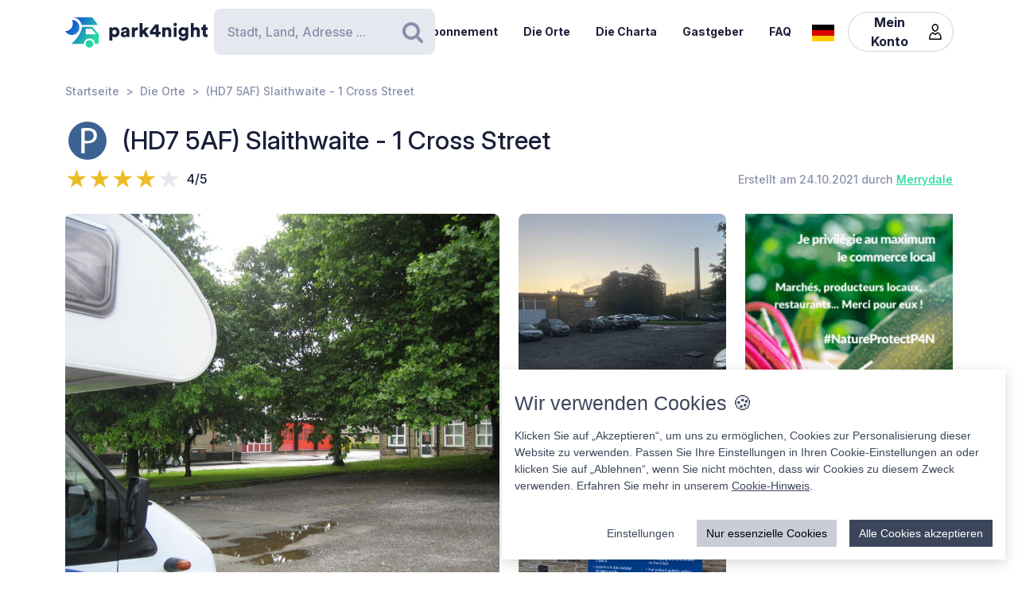

--- FILE ---
content_type: text/html; charset=UTF-8
request_url: https://park4night.com/de/place/299295
body_size: 12641
content:
<!DOCTYPE html><html lang="de"><head><meta charset="utf-8"/><meta name="version" content="c0ddcbd"/><meta name="viewport" content="width=device-width, initial-scale=1, shrink-to-fit=no, user-scalable=no, user-scalable=no"/><link rel="icon" type="image/x-icon" href="https://cdn1.park4night.com/images/favicon.ico"><title>park4night - (HD7 5AF) Slaithwaite - 1 Cross Street</title><meta name="description" content="                                                                                                        Großer flacher Innenstadtparkplatz ohne Einschränkungen. Neben Freizeitzentrum und anderen Annehmlichkeiten
                                                            "><meta name="keywords" content="Wohnmobil, Transporter, Campingplätze, Serviceplätze, Picknickplätze"><link rel="alternate" hreflang="fr" href="https://park4night.com/fr/place/299295" /><link rel="alternate" hreflang="en" href="https://park4night.com/en/place/299295" /><link rel="alternate" hreflang="de" href="https://park4night.com/de/place/299295" /><link rel="alternate" hreflang="es" href="https://park4night.com/es/place/299295" /><link rel="alternate" hreflang="it" href="https://park4night.com/it/place/299295" /><link rel="alternate" hreflang="nl" href="https://park4night.com/nl/place/299295" /><link rel="alternate" hreflang="x-default" href="https://park4night.com/en/place/299295" /><link rel="preconnect" href="https://fonts.googleapis.com"><link rel="preconnect" href="https://fonts.gstatic.com" crossorigin><link href="https://fonts.googleapis.com/css2?family=Inter:ital,opsz,wght@0,14..32,500;1,14..32,400&display=swap" rel="stylesheet"><link href="https://fonts.googleapis.com/css2?family=Inter:ital,opsz,wght@0,14..32,500;1,14..32,600&display=swap" rel="stylesheet"><link href="https://fonts.googleapis.com/css2?family=Inter:ital,opsz,wght@0,14..32,700;1,14..32,800&display=swap" rel="stylesheet"><script src="https://js.sentry-cdn.com/2b137752fa4d4e31828dcc42d547677d.min.js" crossorigin="anonymous"></script><link rel="stylesheet" href="https://cdn6.park4night.com/css/app.min.css?v=c0ddcbd" referrerpolicy="no-referrer"/><link rel="stylesheet" href="https://cdnjs.cloudflare.com/ajax/libs/animate.css/4.1.1/animate.min.css"/></head><body class="place" data-place-id="299295" data-is-pro="0" data-images-length="3" ><div class="site-wrapper"><header class="pageHeader"><div class="pageHeader-inner container"><div class="pageHeader-start"><a href="/de" class="pageHeader-logo"><figure class="pageHeader-logo-horizontal"><svg version="1.1" id="Calque_1" xmlns="http://www.w3.org/2000/svg" x="0" y="0" viewBox="0 0 720.3 160.6" style="enable-background:new 0 0 720.3 160.6" xml:space="preserve"><style>.st5 {
                                fill: #1a1f39
                            }</style><linearGradient id="SVGID_1_" gradientUnits="userSpaceOnUse" x1="33.567" y1="111.57" x2="126.157" y2="37.919" gradientTransform="matrix(1 0 0 -1 0 170)"><stop offset="0" style="stop-color:#165dd7"></stop><stop offset="1" style="stop-color:#27d9a1"></stop></linearGradient><path d="M71.7 58.9C72 37.8 55.2 20.4 34 20.1h-.3c3.2 5.7 4.9 12.2 4.8 19.2C38.2 60.3 21 77.1 0 76.9c6.4 11.5 18.7 19.4 32.8 19.7 21.2.3 38.6-16.5 38.9-37.7z" style="fill:url(#SVGID_1_)"></path><linearGradient id="SVGID_00000139279926902548155310000011676438747646106286_" gradientUnits="userSpaceOnUse" x1="27.964" y1="103.755" x2="120.554" y2="30.104" gradientTransform="matrix(1 0 0 -1 0 170)"><stop offset="0" style="stop-color:#165dd7"></stop><stop offset="1" style="stop-color:#27d9a1"></stop></linearGradient><circle style="fill:url(#SVGID_00000139279926902548155310000011676438747646106286_)" cx="122.6" cy="141.5" r="19.1"></circle><linearGradient id="SVGID_00000158026614071292452380000004916984359902443174_" gradientUnits="userSpaceOnUse" x1="33.914" y1="111.235" x2="126.504" y2="37.583" gradientTransform="matrix(1 0 0 -1 0 170)"><stop offset="0" style="stop-color:#165dd7"></stop><stop offset="1" style="stop-color:#27d9a1"></stop></linearGradient><path style="fill:url(#SVGID_00000158026614071292452380000004916984359902443174_)" d="m168.1 91-28.3-32.3c-1.8-2.1-4.4-3.3-7.2-3.3H84.3c0 6.2-1.2 12-3.3 17.5-11.5 35.5-49.4 68.7-49.4 68.7h63.3c0-15.2 12.4-27.6 27.6-27.6 15.2 0 27.6 12.4 27.6 27.6h10.6c5.3 0 9.6-4.3 9.6-9.6V97.2c.1-2.3-.7-4.5-2.2-6.2zm-16.9 2.6h-44.6c-1.8 0-3.2-1.5-3.2-3.2V68.2c0-1.8 1.5-3.2 3.2-3.2h22.7c2.9 0 5.6 1.3 7.4 3.4l16.9 19.9c1.9 2.1.4 5.3-2.4 5.3z"></path><linearGradient id="SVGID_00000044161762013019362290000013619068727995842454_" gradientUnits="userSpaceOnUse" x1="3.21" y1="96.29" x2="3.21" y2="96.29" gradientTransform="matrix(1 0 0 -1 0 170)"><stop offset="0" style="stop-color:#165dd7"></stop><stop offset="1" style="stop-color:#27d9a1"></stop></linearGradient><linearGradient id="SVGID_00000109735349131665426030000009405924863331797695_" gradientUnits="userSpaceOnUse" x1="78.807" y1="167.672" x2="171.397" y2="94.02" gradientTransform="matrix(1 0 0 -1 0 170)"><stop offset="0" style="stop-color:#165dd7"></stop><stop offset="1" style="stop-color:#27d9a1"></stop></linearGradient><path style="fill:url(#SVGID_00000109735349131665426030000009405924863331797695_)" d="m161.8 40.7-22-29.4c-1.8-2.4-4.6-3.8-7.7-3.8H42.3l-.2.4c20.6 2.4 37.1 17.9 41.2 37.9h75.9c2.7 0 4.2-3 2.6-5.1z"></path><g><path class="st5" d="M223.6 124.8V58.1h14.3v5c2-3.1 7.3-6.1 14.2-6.1 14 0 22.4 10.7 22.4 25.1 0 14.7-9.5 25.3-23 25.3-6.2 0-10.9-2.1-13.1-4.9v22.2h-14.8zM249 70.2c-5.7 0-10.9 3.9-10.9 11.9s5.1 12 10.9 12c5.8 0 11-4 11-12s-5.2-11.9-11-11.9zM295.3 78.5l11.4-1.8c2.6-.4 3.5-1.6 3.5-3.3 0-2.8-2.4-5.2-7.1-5.2-5.1 0-8 3.5-8.2 7.1L282 72.7c.6-6.9 7-16 21.2-16 15.6 0 21.3 8.7 21.3 18.6v23.6c0 3.8.5 7 .6 7.5h-13.3c-.1-.4-.5-2.1-.5-5.4-2.5 4.1-7.2 6.8-13.6 6.8-10.6 0-16.7-7-16.7-14.6 0-8.7 6.3-13.5 14.3-14.7zm14.8 8.9v-2.1l-9.1 1.5c-3.1.5-5.4 1.9-5.4 5.3 0 2.5 1.7 5 5.7 5 4.3-.1 8.8-2.2 8.8-9.7zM367.5 72.7c-1.7-.4-3.2-.5-4.7-.5-5.9 0-11.2 3.5-11.2 13.1v21h-14.7V58.1h14.3v6.5c2.5-5.4 8.6-7 12.5-7 1.5 0 2.9.2 3.9.5l-.1 14.6zM406.1 78.4l19.2 27.9h-18l-11.3-17-4.8 5.1v11.8h-14.7V36.1h14.7v38.2l14.7-16.2H425l-18.9 20.3zM428.8 77.7 455 43.4h18.2v37h10.1v12.8h-10.1v13.1h-15.3V93.2h-29.1V77.7zm29.1-18-15.8 20.8h15.8V59.7zM506 106.3h-14.7V58.1h14.3v5.5c2.6-4.6 8.5-6.8 13.5-6.8 12.1 0 17.6 8.6 17.6 19.2v30.3H522V78.6c0-4.8-2.5-8.3-7.9-8.3-4.8 0-8 3.6-8 8.4l-.1 27.6zM556.3 34.8c4.8 0 8.7 3.9 8.7 8.6s-3.9 8.6-8.7 8.6c-4.7 0-8.5-3.9-8.5-8.6s3.8-8.6 8.5-8.6zm-7.3 71.5V58.1h14.7v48.2H549zM586.3 105.4c1 4.7 4.8 8 10.4 8 7.4 0 11.9-3.6 11.9-12.3v-2.2c-1.8 2.6-5.9 5.4-12.9 5.4-12.8 0-22.4-10.1-22.4-23.5 0-12.7 9.2-23.6 22.4-23.6 7.9 0 12 3.5 13.4 6v-5.1h14.1v42.2c0 13.9-7.8 25.9-25.8 25.9-13.9 0-22.7-8.5-24.1-17.2l13-3.6zm22.4-24.6c0-6.6-4.8-10.7-10.3-10.7S588 74.2 588 80.8s4.5 10.7 10.4 10.7c6 0 10.3-4.1 10.3-10.7zM650.3 106.3h-14.7V36.1h14.7v25.1c3-3 8-4.4 12.3-4.4 12.6 0 18.2 8.6 18.2 19.2v30.3h-14.7V78.6c0-4.8-2.5-8.3-7.9-8.3-4.7 0-7.7 3.3-8 7.8l.1 28.2zM710.9 58.1h9.4V71h-9.4v18c0 4 2.1 5 5.3 5 1.5 0 3-.3 3.9-.5v12.2c-.6.3-3 1.4-7.7 1.4-10 0-16.1-5.9-16.1-15.5V71h-8.5V58.1h2.4c5 0 7.5-3.4 7.5-7.9V44h13.2v14.1z"></path></g></svg></figure><figure class="pageHeader-logo-vertical"><svg version="1.1" id="Calque_1" xmlns="http://www.w3.org/2000/svg" x="0" y="0" viewBox="0 0 496.7 411.4" style="enable-background:new 0 0 496.7 411.4" xml:space="preserve"><style>.st5 {
                                fill: #1a1f39
                            }</style><linearGradient id="SVGID_00000119100668442465498462516800683084432_" gradientUnits="userSpaceOnUse" x1="141.315" y1="316.26" x2="314.414" y2="178.568" gradientTransform="matrix(1 0 0 -1 0 411.44)"><stop offset="0" style="stop-color:#165dd7"/><stop offset="1" style="stop-color:#27d9a1"/></linearGradient><linearGradient id="SVGID_00000128463568574491425220000002424694590941789875_" gradientUnits="userSpaceOnUse" x1="130.837" y1="301.645" x2="303.935" y2="163.953" gradientTransform="matrix(1 0 0 -1 0 411.44)"><stop offset="0" style="stop-color:#165dd7"/><stop offset="1" style="stop-color:#27d9a1"/></linearGradient><circle style="fill:url(#SVGID_00000128463568574491425220000002424694590941789875_)" cx="307.7" cy="250.5" r="35.8"/><linearGradient id="SVGID_00000119100668442907500910000016859570900683084432_" gradientUnits="userSpaceOnUse" x1="141.962" y1="315.632" x2="315.061" y2="177.939" gradientTransform="matrix(1 0 0 -1 0 411.44)"><stop offset="0" style="stop-color:#165dd7"/><stop offset="1" style="stop-color:#27d9a1"/></linearGradient><path style="fill:url(#SVGID_00000119100668442907500910000016859570900683084432_)" d="m392.7 156-52.8-60.4c-3.4-3.9-8.3-6.1-13.5-6.1h-90.3c0 11.5-2.2 22.5-6.1 32.6-21.5 66.3-92.3 128.4-92.3 128.4H256c0-28.5 23.2-51.7 51.7-51.7s51.7 23.2 51.7 51.7h19.9c9.9 0 17.9-8 17.9-17.9v-64.8c0-4.4-1.6-8.6-4.5-11.8zm-31.4 5H278c-3.4 0-6.1-2.7-6.1-6.1v-41.5c0-3.4 2.7-6.1 6.1-6.1h42.4c5.4 0 10.4 2.4 13.9 6.4l31.6 37.2c3.4 4.1.6 10.1-4.6 10.1z"/><linearGradient id="SVGID_00000038411155150324421910000006759681689430599356_" gradientUnits="userSpaceOnUse" x1="84.56" y1="287.68" x2="84.56" y2="287.68" gradientTransform="matrix(1 0 0 -1 0 411.44)"><stop offset="0" style="stop-color:#165dd7"/><stop offset="1" style="stop-color:#27d9a1"/></linearGradient><linearGradient id="SVGID_00000105425934453627190530000002287032930136745349_" gradientUnits="userSpaceOnUse" x1="225.894" y1="421.146" x2="398.993" y2="283.454" gradientTransform="matrix(1 0 0 -1 0 411.44)"><stop offset="0" style="stop-color:#165dd7"/><stop offset="1" style="stop-color:#27d9a1"/></linearGradient><path style="fill:url(#SVGID_00000119100668442465498462516800683084432_)" d="M212.6 96.1c.6-39.5-30.9-72.1-70.4-72.7h-.6c5.9 10.6 9.2 22.9 9 35.9-.6 39.3-32.8 70.7-72 70.4 12 21.6 34.9 36.3 61.4 36.8 39.5.7 72-30.9 72.6-70.4z"/><path style="fill:url(#SVGID_00000105425934453627190530000002287032930136745349_)" d="M381.1 62 339.9 7.2c-3.4-4.5-8.7-7.2-14.3-7.2H157.7l-.4.7c38.4 4.6 69.4 33.5 77 70.9h142c4.9 0 7.7-5.6 4.8-9.6z"/><g><path class="st5" d="M0 410v-66.6h14.3v5c2-3.1 7.3-6.1 14.2-6.1 14 0 22.4 10.7 22.4 25.1 0 14.7-9.5 25.3-23 25.3-6.2 0-10.9-2.1-13.1-4.9V410H0zm25.4-54.5c-5.7 0-10.9 3.9-10.9 11.9s5.1 12 10.9 12c5.8 0 11-4 11-12s-5.2-11.9-11-11.9zM71.7 363.7 83 362c2.6-.4 3.5-1.6 3.5-3.3 0-2.8-2.4-5.2-7.1-5.2-5.1 0-7.9 3.5-8.2 7.1L58.4 358c.6-6.9 7-16 21.1-16 15.6 0 21.3 8.7 21.3 18.6v23.6c0 3.8.5 7 .6 7.5H88.2c-.1-.4-.5-2.1-.5-5.4-2.5 4.1-7.2 6.8-13.6 6.8-10.6 0-16.7-7-16.7-14.6 0-8.8 6.3-13.6 14.3-14.8zm14.8 8.9v-2.1l-9.1 1.5c-3.1.5-5.4 1.9-5.4 5.3 0 2.5 1.6 5 5.7 5 4.4-.1 8.8-2.2 8.8-9.7zM143.9 357.9c-1.6-.4-3.2-.5-4.7-.5-5.9 0-11.2 3.5-11.2 13.1v21h-14.7v-48.2h14.3v6.5c2.5-5.4 8.6-7 12.5-7 1.5 0 2.9.2 3.9.5l-.1 14.6zM182.6 363.6l19.2 27.9h-18l-11.4-17-4.8 5.1v11.8h-14.8v-70.2h14.7v38.2l14.6-16.2h19.1l-18.6 20.4zM205.2 362.9l26.2-34.3h18.2v37h10.1v12.8h-10.1v13.1h-15.3v-13.1h-29.1v-15.5zm29.1-18-15.8 20.8h15.8v-20.8zM282.5 391.5h-14.7v-48.2H282v5.5c2.6-4.6 8.5-6.8 13.5-6.8 12.1 0 17.6 8.6 17.6 19.2v30.3h-14.7v-27.7c0-4.8-2.5-8.3-7.9-8.3-4.8 0-8 3.6-8 8.4v27.6zM332.7 320c4.8 0 8.7 3.9 8.7 8.6s-3.9 8.6-8.7 8.6c-4.7 0-8.5-3.9-8.5-8.6s3.8-8.6 8.5-8.6zm-7.3 71.5v-48.2h14.7v48.2h-14.7zM362.7 390.6c1 4.7 4.9 8 10.4 8 7.4 0 11.9-3.6 11.9-12.3v-2.2c-1.8 2.6-5.9 5.4-12.9 5.4-12.8 0-22.4-10.1-22.4-23.5 0-12.7 9.2-23.6 22.4-23.6 7.9 0 12 3.5 13.4 6v-5.1h14.1v42.2c0 13.9-7.8 25.9-25.8 25.9-13.9 0-22.7-8.5-24.1-17.2l13-3.6zm22.4-24.6c0-6.6-4.8-10.7-10.3-10.7-5.5 0-10.4 4.1-10.4 10.7s4.5 10.7 10.4 10.7c6 0 10.3-4.1 10.3-10.7zM426.7 391.5H412v-70.2h14.7v25.1c3-3 8-4.4 12.3-4.4 12.6 0 18.2 8.6 18.2 19.2v30.3h-14.7v-27.7c0-4.8-2.5-8.3-7.9-8.3-4.7 0-7.7 3.3-8 7.8l.1 28.2zM487.3 343.3h9.4v12.9h-9.4v18c0 4 2.1 5 5.3 5 1.5 0 3-.3 3.9-.5v12.2c-.6.3-3 1.4-7.7 1.4-10 0-16.1-5.9-16.1-15.5v-20.7h-8.5v-12.9h2.4c5 0 7.5-3.4 7.5-7.9v-6.2h13.2v14.2z"/></g></svg></figure></a></div><div class="pageHeader-search"><form action="#" class="searchbar" method="get" autocomplete="off"><input type="text" class="searchbar-input form-control" placeholder="Stadt, Land, Adresse ..." aria-label="Search" autocomplete="off"><!-- Suggestion panel --><div class="searchbar-suggestions"><ul><li><a href="/de/search"><i class="fa fa-map-o" aria-hidden="true"></i>
                    Verwenden Sie die Karte
                </a></li></ul><h6 class="searchbar-suggestions-heading d-none">Letzte Suche</h6></div><!-- /Suggestion panel --><button class="searchbar-submit btn" type="submit"><i class="fa fa-search" aria-hidden="true"></i><span class="visually-hidden">Suchen</span></button></form></div><div class="pageHeader-end flex-row-reverse flex-lg-row"><div class="pageNav-hamburger"><div class="pageNav-hamburger-inner"><span class="pageNav-hamburger-bar"></span><span class="pageNav-hamburger-bar"></span><span class="pageNav-hamburger-bar"></span></div></div><nav class="pageNav"><a class="pageNav-logo" href="/de"><img src="https://cdn6.park4night.com/images/svg/logo-horizontal.svg?v=c0ddcbd" alt="logo"></a><div class="pageNav-inner"><ul><!-- Doc : Add 'is-active' class on '<li>' to make it active when it's relevant --><li><a href="/de/subscription" target="_blank">Abonnement</a></li><li><a href="/de/search">Die Orte</a></li><li><a href="/de/charter">Die Charta</a></li><li><a href="/de/premium">Gastgeber</a></li><li><a href="/de/faq">FAQ</a></li><li class="d-xl-none"><a href="/de/account">Mein Konto</a><ul><li><button type="button" data-bs-toggle="modal" data-bs-target="#signupModal">
                                Ein Konto erstellen
                            </button></li><li><button type="button" data-bs-toggle="modal" data-bs-target="#signinModal">
                                Einloggen
                            </button></li></ul></li></ul></div><div class="pageNav-search"><form action="#" class="searchbar" method="get" autocomplete="off"><input type="text" class="searchbar-input form-control" placeholder="Stadt, Land, Adresse ..." aria-label="Search" autocomplete="off"><!-- Suggestion panel --><div class="searchbar-suggestions"><ul><li><a href="/de/search"><i class="fa fa-map-o" aria-hidden="true"></i>
                    Verwenden Sie die Karte
                </a></li></ul><h6 class="searchbar-suggestions-heading d-none">Letzte Suche</h6></div><!-- /Suggestion panel --><button class="searchbar-submit btn" type="submit"><i class="fa fa-search" aria-hidden="true"></i><span class="visually-hidden">Suchen</span></button></form></div></nav><nav class="lang" data-locale="de"><button class="lang-current" type="button" title="de"><img src="https://cdn6.park4night.com/images/svg/flags/de.svg?v=c0ddcbd" alt="de"></button><ul class="lang-list"><li><a href="/fr/place/299295" title="fr"><img src="https://cdn6.park4night.com/images/svg/flags/fr.svg?v=c0ddcbd" alt="fr"></a></li><li><a href="/en/place/299295" title="en"><img src="https://cdn6.park4night.com/images/svg/flags/gb.svg?v=c0ddcbd" alt="en"></a></li><li><a href="/es/place/299295" title="es"><img src="https://cdn6.park4night.com/images/svg/flags/es.svg?v=c0ddcbd" alt="es"></a></li><li><a href="/it/place/299295" title="it"><img src="https://cdn6.park4night.com/images/svg/flags/it.svg?v=c0ddcbd" alt="it"></a></li><li><a href="/nl/place/299295" title="nl"><img src="https://cdn6.park4night.com/images/svg/flags/nl.svg?v=c0ddcbd" alt="nl"></a></li></ul></nav><nav class="pageHeader-account d-none d-lg-block"><button type="button" class="pageHeader-account-button btn"><span>Mein Konto</span><img src="https://cdn6.park4night.com/images/svg/icons/user.svg?v=c0ddcbd" alt="" width="20"></button><ul class="pageHeader-account-dropdown"><li><button type="button" data-bs-toggle="modal" data-bs-target="#signupModal">
                                Ein Konto erstellen
                            </button></li><li><button type="button" data-bs-toggle="modal" data-bs-target="#signinModal">
                                Einloggen
                            </button></li></ul></nav></div></div></header><nav class="breadcrumbs container" aria-label="breadcrumb"><ol class="breadcrumb"><li class="breadcrumb-item"><a href="/de">Startseite</a></li><li class="breadcrumb-item"><a href="/de/search">Die Orte</a></li><li class="breadcrumb-item">(HD7 5AF) Slaithwaite - 1 Cross Street</li></ol></nav><section class="place-header"><div class="container place-header-container"><div class="place-header-title"><figure class="place-header-access"><img src="https://cdn6.park4night.com/images/svg/icons/access/icon_p.svg?v=c0ddcbd"
                         alt="Parkplatz Tag und Nacht"
                         title="Parkplatz Tag und Nacht"></figure><h1 class="place-header-name h4">(HD7 5AF) Slaithwaite - 1 Cross Street</h1></div><div class="place-header-sub row justify-content-between align-items-center"><div class="col-auto mr-3"><div class="rating"><div class="rating-stars-readonly" style="--rating: 4" aria-label="Rating of this product is 4 out of 5."></div><span class="rating-note">4/5</span></div></div><div class="col-auto my-2"><span class="place-header-creation caption text-gray">Erstellt am 24.10.2021 durch <a href="/de/user/Merrydale">Merrydale</a></span></div></div><div class="place-header-gallery mb-3 mt-lg-4 "><a class="place-header-gallery-image " href="https://cdn3.park4night.com/lieu/850101_850200/850107_gd.jpg" data-fancybox="gallery"><figure><img src="https://cdn3.park4night.com/lieu/850101_850200/850107_gd.jpg" alt="Description"></figure></a><a class="place-header-gallery-image " href="https://cdn3.park4night.com/lieu/1414701_1414800/1414789_gd.jpg" data-fancybox="gallery"><figure><img src="https://cdn3.park4night.com/lieu/1414701_1414800/1414789_gd.jpg" alt="Description"></figure></a><a href="#" target="_blank" class="ads-pave js-ads" data-format="web_pave"><span>Werbung</span><img src="/images/svg/logo_p4n_web_vertical.svg" alt="ads"/></a><a class="place-header-gallery-image " href="https://cdn3.park4night.com/lieu/1997001_1997100/1997031_gd.jpg" data-fancybox="gallery"><figure><img src="https://cdn3.park4night.com/lieu/1997001_1997100/1997031_gd.jpg" alt="Description"></figure></a></div></div></section><section class="place-specs py-5"><div class="container"><span class="place-specs-type tag text-secondary">#299295 - Parkplatz Tag und Nacht</span><hr class="mt-3 mb-2"><div class="row align-items-center py-2"><div class="col-3 col-lg-2 col-xl-1 my-1"><span class="caption text-gray d-block">2 services</span></div><div class="col d-flex" style="overflow-x: hidden;"><ul class="place-specs-services"><li><img src="https://cdn6.park4night.com/images/svg/icons/services/service_boulangerie.svg?v=c0ddcbd"
                                         data-bs-toggle="tooltip"
                                         alt="Bäckerei"
                                         title="Bäckerei"></li><li><img src="https://cdn6.park4night.com/images/svg/icons/services/service_piscine.svg?v=c0ddcbd"
                                         data-bs-toggle="tooltip"
                                         alt="Schwimmbad"
                                         title="Schwimmbad"></li></ul></div></div><figure class="ads mx-auto"><a href="#" target="_blank" class="js-ads" data-format="web_banner"><span>Werbung</span><img src="/images/svg/logo_p4n_web_vertical.svg" alt="ads"/></a></figure></div></section><section class="place-info"><div class="container"><div class="row g-5"><div class="col-12 col-lg-7"><div class="py-3 border-top border-bottom"><ul class="place-actions row "><li class="col-3"><a class="btn-itinerary"
                                   href="https://www.google.com/maps/dir/?api=1&destination=53.624322,-1.877133"
                                   target="_blank"><i class="fa fa-location-arrow" aria-hidden="true"></i> Reiseroute
                                </a></li><li class="col-3"><button type="button"
                                        class="toggle-bookmark "
                                         disabled data-bs-toggle="modal" data-bs-target="#signinModal"><i class="fa fa-star" aria-hidden="true"></i> Favoriten
                                </button></li><li class="col-3"><button type="button" class="toggle-subscription-ads"
                                            data-bs-toggle="modal" data-bs-target="#adsModal"
                                             disabled ><i class="fa fa-phone" aria-hidden="true"></i> Kontakt
                                    </button></li><li class="col-3 d-none"
                                data-bs-toggle="tooltip"
                                title="Cette fonctionnalité est en cours de développement."
                            ><button type="button"
                                            data-bs-toggle="modal" data-bs-target="#signinModal"
                                            disabled><i class="fa fa-ellipsis-h" aria-hidden="true"></i> Mehr
                                    </button></li></ul></div><ul class="place-info-languages mt-4"><li class="" data-bs-toggle="tooltip" title="FR"><img src="https://cdn6.park4night.com/images/svg/flags/fr.svg?v=c0ddcbd" alt="" lang="fr"></li><li class="" data-bs-toggle="tooltip" title="EN"><img src="https://cdn6.park4night.com/images/svg/flags/gb.svg?v=c0ddcbd" alt="" lang="en"></li><li class="is-active" data-bs-toggle="tooltip" title="DE"><img src="https://cdn6.park4night.com/images/svg/flags/de.svg?v=c0ddcbd" alt="" lang="de"></li></ul><div class="place-info-description mt-4" data-current-locale="de"><p lang="fr" class="d-none">Grand parking plat en centre-ville sans restriction. A côté du centre de loisirs et d&#039;autres commodités</p><p lang="en" class="d-none">Large flat town centre car park with no restrictions. Next to leisure centre and other amenities</p><p lang="de" class="">Großer flacher Innenstadtparkplatz ohne Einschränkungen. Neben Freizeitzentrum und anderen Annehmlichkeiten</p></div><hr class="mt-4"><dl class="place-info-details mt-4"><dt>Preis der Dienstleistungen</dt><dd>Gratuit</dd><dt>Parkgebühren</dt><dd>Up to 3 hours free, then £1/up to 1h £7/over 5h</dd><dt>Anzahl der Plätze</dt><dd>11</dd><dt>Geöffnet/Geschlossen</dt><dd>Das ganze jahr geöffnet</dd></dl></div><div class="col-12 col-lg-5"><a href="/de/search?lat=53.624322&lng=-1.877133&z=15"><img src="https://cdn3.park4night.com/img_cache/streets-v2/13/53.624322/-1.877133/red/350x250.jpg" alt=""></a><ul class="place-info-location mt-5 mb-4"><li><svg xmlns="http://www.w3.org/2000/svg" viewBox="0 0 32 32" style="fill: #27d9a1; font-size: 2rem"><path d="M15.42,.1c-2.06,.02-4.49,.9-6.51,2.74-2.76,2.5-4.12,5.59-3.66,9.37,.21,1.67,.82,3.22,1.63,4.68,1.83,3.27,3.71,6.51,5.57,9.77,.91,1.59,1.82,3.19,2.75,4.77,.44,.76,1.18,.75,1.65,.01,.08-.13,.16-.27,.23-.4,2.68-4.63,5.34-9.28,8.03-13.9,1.19-2.04,1.8-4.2,1.73-6.57C26.69,4.7,21.98,.09,15.42,.1Zm8.18,16.14c-2.43,4.18-4.81,8.37-7.22,12.56-.08,.14-.19,.28-.35,.53-.77-1.33-1.46-2.56-2.17-3.77-1.74-2.96-3.56-5.89-5.21-8.9-.72-1.3-1.3-2.74-1.61-4.19-.83-3.83,1.33-7.44,4.42-9.26,5.64-3.34,12.44-.15,13.5,6.32,.4,2.42-.12,4.62-1.34,6.72Z"/><path d="M15.96,6.9c-1.68-.02-3.16,1.52-3.18,3.31-.02,1.75,1.49,3.22,3.34,3.23,1.76,.03,3.12-1.55,3.17-3.22,.06-1.8-1.47-3.29-3.32-3.32Z"/></svg><p><span>53.6243, -1.8771 (lat, lng)</span><br><span>N 53&#176;37&#8217;27.5592&#8221 W 1&#176;52&#8217;37.6788&#8221</span></p></li><li><svg xmlns="http://www.w3.org/2000/svg" viewBox="0 0 32 32" style="fill: #27d9a1; font-size: 2rem"><path d="M15.42,.1c-2.06,.02-4.49,.9-6.51,2.74-2.76,2.5-4.12,5.59-3.66,9.37,.21,1.67,.82,3.22,1.63,4.68,1.83,3.27,3.71,6.51,5.57,9.77,.91,1.59,1.82,3.19,2.75,4.77,.44,.76,1.18,.75,1.65,.01,.08-.13,.16-.27,.23-.4,2.68-4.63,5.34-9.28,8.03-13.9,1.19-2.04,1.8-4.2,1.73-6.57C26.69,4.7,21.98,.09,15.42,.1Zm8.18,16.14c-2.43,4.18-4.81,8.37-7.22,12.56-.08,.14-.19,.28-.35,.53-.77-1.33-1.46-2.56-2.17-3.77-1.74-2.96-3.56-5.89-5.21-8.9-.72-1.3-1.3-2.74-1.61-4.19-.83-3.83,1.33-7.44,4.42-9.26,5.64-3.34,12.44-.15,13.5,6.32,.4,2.42-.12,4.62-1.34,6.72Z"/><path d="M15.96,6.9c-1.68-.02-3.16,1.52-3.18,3.31-.02,1.75,1.49,3.22,3.34,3.23,1.76,.03,3.12-1.55,3.17-3.22,.06-1.8-1.47-3.29-3.32-3.32Z"/></svg><p>
                                1 Cross Street
                                <br>
                                HD7 5AF Slaithwaite,<br><img src='https://cdn6.park4night.com/images/svg/flags/gb.svg' alt='flag-gb' style='width: 25px !important; display: inline-block; margin-bottom: 3px; margin-right: 5px'> United Kingdom
                            </p></li></ul></div></div></div></section><section class="place-feedback py-5 py-lg-7"><div class="container"><button class="place-feedback-new" type="button" data-bs-toggle="modal" data-bs-target="#signinModal"><span class="h6 mb-0">Fügen Sie eine Bewertung hinzu, um anderen Usern zu helfen :</span><i aria-hidden="true">★★★★★</i></button><div class="place-feedback-average mt-3 mb-3"><strong>Durchschnitt (4 Bewertung) : </strong><span class="text-gray">4/5</span></div><ul class="place-feedback-list row g-5"><li class="col-12 col-lg-6"><article class="place-feedback-article" data-review-id="5410578" data-review-rating="3" id="review-5410578"><header class="place-feedback-article-header row align-items-center"><div class="place-feedback-article-author d-flex align-items-center"><a class="account-avatar" href="/de/user/Cherylb"><img class="me-2 account-avatar-vehicule" src="https://cdn6.park4night.com/images/bitmap/vehicules/vehicule_p.png?v=c0ddcbd"><img class="me-2 account-avatar-premium" src="https://cdn6.park4night.com/images/svg/badges/user/badge_none.svg?v=c0ddcbd" width="80" alt=""></a><div class="d-flex direction-column"><a href="/de/user/Cherylb"><strong>Cherylb</strong></a><div class="place-feedback-article-social col-12" style="font-size: 0.5rem"><ul></ul></div><span class="caption text-gray">12/10/2025</span></div><div class="order-2 ms-auto"><button class="place-feedback-article-translate" title="Translate" data-bs-toggle="modal" data-bs-target="#reviewTransModal"><i class="fa fa-language"></i> Übersetzen
                    </button></div></div><div class="place-feedback-article-stars col-12 col-sm-auto my-2"><div class="rating"><div class="rating-stars-readonly" style="--rating: 3" aria-label="Rating of this product is 3 out of 5."></div><span class="rating-note">3/5</span></div></div></header><div class="mt-4"><p class="place-feedback-article-content">yes a lovely spot but please leave early in the morning to allow the Slaithwaite residents to use their carpark for the leisure centre as from 8:45am it starts to fill up so get away before you get blocked in. </p></div><footer class="place-feedback-article-footer row align-items-center mt-3"></footer></article></li><li class="col-12 col-lg-6"><article class="place-feedback-article" data-review-id="4514388" data-review-rating="3" id="review-4514388"><header class="place-feedback-article-header row align-items-center"><div class="place-feedback-article-author d-flex align-items-center"><a class="account-avatar" href="/de/user/laroc30"><img class="me-2 account-avatar-vehicule" src="https://cdn6.park4night.com/images/bitmap/vehicules/vehicule_nc.png?v=c0ddcbd"><img class="me-2 account-avatar-premium" src="https://cdn6.park4night.com/images/svg/badges/user/badge_premium.svg?v=c0ddcbd" width="80" alt=""></a><div class="d-flex direction-column"><a href="/de/user/laroc30"><strong>laroc30</strong></a><div class="place-feedback-article-social col-12" style="font-size: 0.5rem"><ul></ul></div><span class="caption text-gray">31/01/2025</span></div><div class="order-2 ms-auto"><button class="place-feedback-article-translate" title="Translate" data-bs-toggle="modal" data-bs-target="#reviewTransModal"><i class="fa fa-language"></i> Übersetzen
                    </button></div></div><div class="place-feedback-article-stars col-12 col-sm-auto my-2"><div class="rating"><div class="rating-stars-readonly" style="--rating: 3" aria-label="Rating of this product is 3 out of 5."></div><span class="rating-note">3/5</span></div></div></header><div class="mt-4"><p class="place-feedback-article-content">This is NOT a free car park. There is a ticket machine. You get 2 hrs free, enough time for a shower at the leisure centre, which I had. £2.50 for shower.</p></div><footer class="place-feedback-article-footer row align-items-center mt-3"></footer></article></li><li class="col-12 col-lg-6"><article class="place-feedback-article" data-review-id="3767829" data-review-rating="5" id="review-3767829"><header class="place-feedback-article-header row align-items-center"><div class="place-feedback-article-author d-flex align-items-center"><a class="account-avatar" href="/de/user/dougyleeds"><img class="me-2 account-avatar-vehicule" src="https://cdn6.park4night.com/images/bitmap/vehicules/vehicule_nc.png?v=c0ddcbd"><img class="me-2 account-avatar-premium" src="https://cdn6.park4night.com/images/svg/badges/user/badge_none.svg?v=c0ddcbd" width="80" alt=""></a><div class="d-flex direction-column"><a href="/de/user/dougyleeds"><strong>dougyleeds</strong></a><div class="place-feedback-article-social col-12" style="font-size: 0.5rem"><ul></ul></div><span class="caption text-gray">30/05/2024</span></div><div class="order-2 ms-auto"><button class="place-feedback-article-translate" title="Translate" data-bs-toggle="modal" data-bs-target="#reviewTransModal"><i class="fa fa-language"></i> Übersetzen
                    </button></div></div><div class="place-feedback-article-stars col-12 col-sm-auto my-2"><div class="rating"><div class="rating-stars-readonly" style="--rating: 5" aria-label="Rating of this product is 5 out of 5."></div><span class="rating-note">5/5</span></div></div></header><div class="mt-4"><p class="place-feedback-article-content">Stayed two nights quiet,flat, free, Nice little place Charity Shops ,Pubs,Restaurants,Take aways,Canal and Aldi,Used the leisure centre for showers £2.50 </p></div><footer class="place-feedback-article-footer row align-items-center mt-3"></footer></article></li><li class="col-12 col-lg-6"><article class="place-feedback-article" data-review-id="3332313" data-review-rating="5" id="review-3332313"><header class="place-feedback-article-header row align-items-center"><div class="place-feedback-article-author d-flex align-items-center"><a class="account-avatar" href="/de/user/Edwardwuf16"><img class="me-2 account-avatar-vehicule" src="https://cdn6.park4night.com/images/bitmap/vehicules/vehicule_nc.png?v=c0ddcbd"><img class="me-2 account-avatar-premium" src="https://cdn6.park4night.com/images/svg/badges/user/badge_premium.svg?v=c0ddcbd" width="80" alt=""></a><div class="d-flex direction-column"><a href="/de/user/Edwardwuf16"><strong>Edwardwuf16</strong></a><div class="place-feedback-article-social col-12" style="font-size: 0.5rem"><ul></ul></div><span class="caption text-gray">25/09/2023</span></div><div class="order-2 ms-auto"><button class="place-feedback-article-translate" title="Translate" data-bs-toggle="modal" data-bs-target="#reviewTransModal"><i class="fa fa-language"></i> Übersetzen
                    </button></div></div><div class="place-feedback-article-stars col-12 col-sm-auto my-2"><div class="rating"><div class="rating-stars-readonly" style="--rating: 5" aria-label="Rating of this product is 5 out of 5."></div><span class="rating-note">5/5</span></div></div></header><div class="mt-4"><p class="place-feedback-article-content">Stayed here overnight, very quiet and felt safe. It is car park for leisure centre which I’ll be using later for a shower! No services, but no parking or height restrictions.</p></div><footer class="place-feedback-article-footer row align-items-center mt-3"></footer></article></li></ul><div class="place-feedback-pagination mt-4 text-center text-lg-start"><button class="btn btn-outline-black">Mehr</button></div></div></section><section class="inner-page-carousel pb-5 pb-lg-7"><div class="container"><div class="row"><div class="col-12"><hr class="mb-5 mb-lg-6"><h2 class="fs-4 mb-5 text-center">Orte zum Entdecken</h2><div class="inner-page-places-list owl-carousel"><figure class="ads ads-native card"><a href="#" target="_blank" class="js-ads" data-format="web_native"><span>Werbung</span><img src="/images/svg/logo_p4n_web_vertical.svg" alt="ads"/></a></figure><div class="inner-page-places-item"><!-- Place card --><div class="card-place card pro " data-place-id="607952"><label class="card-place-fav" title="Add place to favorites"><input type="checkbox" name="" ><span class="card-place-fav-icon"></span><span class="visually-hidden">Zu Ihren Favoriten hinzufügen</span></label><a href="/de/place/607952" target="_blank"><figure class="card-place-img card-img"><img src="https://cdn3.park4night.com/lieu/2003101_2003200/2003133_gd.jpg" alt="Place shot"></figure><div class="card-body"><div class="card-place-access"><img src="https://cdn6.park4night.com/images/svg/icons/access/icon_gs.svg?v=c0ddcbd"
                     alt="Icon description"></div><h5 class="card-place-title h6"><img src='https://cdn6.park4night.com/images/svg/flags/gb.svg' alt='flag-gb' style='width: 25px !important; display: inline-block; margin-bottom: 3px; margin-right: 5px'>(DE6 3AZ) geoSPOT</h5><div class="card-place-excerpt"><p>Closed for the winter (difficult access)

geoSPOT; Rasenfläche mit einfachem Zugang von der Straße.
Blick auf Wildblumenwiesen, Bäume und Hecken. 1,6 km Fußweg zum örtlichen Dorfpub (Saracens Head, Shirley) entlang der Landstraße.
Der Standort liegt 100 m von den Brickyard Cottages auf der linken Seite in Richtung Shirley.

Zur Erinnerung:
- Denken Sie daran, den geoCode bei Ihrer Ankunft zu registrieren 
- Mein Fahrzeug ist mit Sanitäranlagen ausgestattet
- ⚠️ Kein Feuer, kein Grillen!
- Freie Spende und keine Provision für den Eigentümer.
- https://geospot.app/de
- Paypal https://paypal.me/crabtreefarming</p></div><ul class="card-place-services"><li><img src="https://cdn6.park4night.com/images/svg/icons/services/service_animaux.svg?v=c0ddcbd"
                             alt="animaux"
                             title="animaux"></li><li><img src="https://cdn6.park4night.com/images/svg/icons/services/service_donnees_mobile.svg?v=c0ddcbd"
                             alt="donnees_mobile"
                             title="donnees_mobile"></li></ul></div><div class="card-place-footer card-footer"><ul class="card-place-stats"><li>
                    4
                    <span class="visually-hidden">Fotos</span><i class="fa fa-camera"></i></li><li>
                    2
                    <span class="visually-hidden">Kommentare</span><i class="fa fa-comment"></i></li><li>
                    4.5
                    <span class="visually-hidden">Bewertung</span><i>★</i></li></ul></div></a></div><!-- /Place card --></div><div class="inner-page-places-item"><!-- Place card --><div class="card-place card pro " data-place-id="644435"><label class="card-place-fav" title="Add place to favorites"><input type="checkbox" name="" ><span class="card-place-fav-icon"></span><span class="visually-hidden">Zu Ihren Favoriten hinzufügen</span></label><a href="/de/place/644435" target="_blank"><figure class="card-place-img card-img"><img src="https://picsum.photos/346/180?p=644435" alt="Place shot"></figure><div class="card-body"><div class="card-place-access"><img src="https://cdn6.park4night.com/images/svg/icons/access/icon_gs.svg?v=c0ddcbd"
                     alt="Icon description"></div><h5 class="card-place-title h6"><img src='https://cdn6.park4night.com/images/svg/flags/gb.svg' alt='flag-gb' style='width: 25px !important; display: inline-block; margin-bottom: 3px; margin-right: 5px'>(DE6 3AS) geoSPOT</h5><div class="card-place-excerpt"><p>Closed for the winter (difficult access)

geoSPOT: Ein ruhiger Ort inmitten grüner Felder, perfekt für eine erholsame Auszeit in der Natur.
In der Nähe von Shirley, in der Derby Lane (DE6 3AS).
Genießen Sie die ruhige Landschaft, die frische Luft und die wunderschöne Aussicht. ^^

Zur Erinnerung:
- Denken Sie daran, den geoCode bei Ihrer Ankunft zu registrieren 
- Mein Fahrzeug ist mit Sanitäranlagen ausgestattet
- ⚠️ Kein Feuer, kein Grillen!
- Freie Spende und keine Provision für den Eigentümer.
- https://geospot.app/de
- Paypal https://paypal.me/crabtreefarming</p></div><ul class="card-place-services"><li><img src="https://cdn6.park4night.com/images/svg/icons/services/service_donnees_mobile.svg?v=c0ddcbd"
                             alt="donnees_mobile"
                             title="donnees_mobile"></li></ul></div><div class="card-place-footer card-footer"><ul class="card-place-stats"><li>
                    0
                    <span class="visually-hidden">Fotos</span><i class="fa fa-camera"></i></li><li>
                    1
                    <span class="visually-hidden">Kommentar</span><i class="fa fa-comment"></i></li><li>
                    5
                    <span class="visually-hidden">Bewertung</span><i>★</i></li></ul></div></a></div><!-- /Place card --></div><div class="inner-page-places-item"><!-- Place card --><div class="card-place card pro " data-place-id="644434"><label class="card-place-fav" title="Add place to favorites"><input type="checkbox" name="" ><span class="card-place-fav-icon"></span><span class="visually-hidden">Zu Ihren Favoriten hinzufügen</span></label><a href="/de/place/644434" target="_blank"><figure class="card-place-img card-img"><img src="https://cdn3.park4night.com/lieu/2012001_2012100/2012097_gd.jpg" alt="Place shot"></figure><div class="card-body"><div class="card-place-access"><img src="https://cdn6.park4night.com/images/svg/icons/access/icon_gs.svg?v=c0ddcbd"
                     alt="Icon description"></div><h5 class="card-place-title h6"><img src='https://cdn6.park4night.com/images/svg/flags/gb.svg' alt='flag-gb' style='width: 25px !important; display: inline-block; margin-bottom: 3px; margin-right: 5px'>(DE6 3BN) geoSPOT</h5><div class="card-place-excerpt"><p>Closed for the winter (difficult access)

geoSPOT; Ein schöner Ort, um sich für die Nacht auszuruhen und für eine Weile abzuschalten.

Zur Erinnerung:
- Denken Sie daran, den geoCode bei Ihrer Ankunft zu registrieren 
- Mein Fahrzeug ist mit Sanitäranlagen ausgestattet
- ⚠️ Kein Feuer, kein Grillen!
- Freie Spende und keine Provision für den Eigentümer.
- https://geospot.app/de
- Paypal https://paypal.me/crabtreefarming</p></div><ul class="card-place-services"></ul></div><div class="card-place-footer card-footer"><ul class="card-place-stats"><li>
                    4
                    <span class="visually-hidden">Fotos</span><i class="fa fa-camera"></i></li><li>
                    1
                    <span class="visually-hidden">Kommentar</span><i class="fa fa-comment"></i></li><li>
                    5
                    <span class="visually-hidden">Bewertung</span><i>★</i></li></ul></div></a></div><!-- /Place card --></div><div class="inner-page-places-item"><!-- Place card --><div class="card-place card pro " data-place-id="122323"><label class="card-place-fav" title="Add place to favorites"><input type="checkbox" name="" ><span class="card-place-fav-icon"></span><span class="visually-hidden">Zu Ihren Favoriten hinzufügen</span></label><a href="/de/place/122323" target="_blank"><figure class="card-place-img card-img"><img src="https://cdn3.park4night.com/lieu/1930201_1930300/1930270_gd.jpg" alt="Place shot"></figure><div class="card-body"><div class="card-place-access"><img src="https://cdn6.park4night.com/images/svg/icons/access/icon_c.svg?v=c0ddcbd"
                     alt="Icon description"></div><h5 class="card-place-title h6"><img src='https://cdn6.park4night.com/images/svg/flags/gb.svg' alt='flag-gb' style='width: 25px !important; display: inline-block; margin-bottom: 3px; margin-right: 5px'>(YO60 6PG) York Meadows Caravan Park</h5><div class="card-place-excerpt"><p>Willkommen im York Meadows Caravan Park!

Suchen Sie einen ruhigen, ländlichen Caravan- und Campingpark mit hervorragender Verkehrsanbindung an die Stadt York? Dann sind Sie hier genau richtig. Der Campingplatz liegt im ruhigen Dorf Sheriff Hutton, umgeben von sanften Hügeln und Feldern, eingebettet in die atemberaubende und ruhige Pracht der Howardian Hills und des Vale of York.

Wohnwagen
Wir bieten eine große Auswahl an befestigten, grasbewachsenen und supergroßen Stellplätzen für Wohnwagen und Wohnmobile. Der Park ist so angelegt, dass es ruhigere Bereiche sowie Bereiche in der Nähe des Spielplatzes gibt, die ideal für Familien mit kleinen Kindern sind.

Camping
Wir bieten eine Auswahl an gepflegten, großzügigen Stellplätzen, alle standardmäßig mit Stromanschluss und einem Parkplatz für ein Auto.

Rufen Sie an oder buchen Sie online, um Enttäuschungen zu vermeiden.</p></div><ul class="card-place-services"><li><img src="https://cdn6.park4night.com/images/svg/icons/services/service_animaux.svg?v=c0ddcbd"
                             alt="animaux"
                             title="animaux"></li><li><img src="https://cdn6.park4night.com/images/svg/icons/services/service_point_eau.svg?v=c0ddcbd"
                             alt="point_eau"
                             title="point_eau"></li><li><img src="https://cdn6.park4night.com/images/svg/icons/services/service_eau_noire.svg?v=c0ddcbd"
                             alt="eau_noire"
                             title="eau_noire"></li><li><img src="https://cdn6.park4night.com/images/svg/icons/services/service_eau_usee.svg?v=c0ddcbd"
                             alt="eau_usee"
                             title="eau_usee"></li><li><img src="https://cdn6.park4night.com/images/svg/icons/services/service_poubelle.svg?v=c0ddcbd"
                             alt="poubelle"
                             title="poubelle"></li><li><img src="https://cdn6.park4night.com/images/svg/icons/services/service_wc_public.svg?v=c0ddcbd"
                             alt="wc_public"
                             title="wc_public"></li><li><img src="https://cdn6.park4night.com/images/svg/icons/services/service_douche.svg?v=c0ddcbd"
                             alt="douche"
                             title="douche"></li><li><img src="https://cdn6.park4night.com/images/svg/icons/services/service_electricite.svg?v=c0ddcbd"
                             alt="electricite"
                             title="electricite"></li></ul><div><div class="btn btn-primary card-btn-booking"><svg width="18" height="18" viewBox="0 0 21 29" fill="none" xmlns="http://www.w3.org/2000/svg"><path d="M20.7129 10.3666L9.7912 28.1378C9.70019 28.4184 9.33613 28.6055 9.06309 28.6055C8.97208 28.6055 8.88106 28.6055 8.79005 28.5119C8.426 28.3249 8.15295 27.9507 8.24397 27.4831L9.7912 15.5109H1.78199C1.41794 15.5109 1.1449 15.3238 0.962868 15.0432C0.78084 14.7626 0.871854 14.3885 1.05388 14.1079L10.1553 1.01333C10.4283 0.639204 10.7924 0.545671 11.1564 0.639204C11.5205 0.732737 11.7935 1.10687 11.7935 1.481V8.96361H19.9847C20.3488 8.96361 20.6218 9.15068 20.8039 9.43127C20.8949 9.71187 20.8949 10.086 20.7129 10.3666Z" fill="#FFFFFF"/></svg>
                    Easy online booking
                </div></div></div><div class="card-place-footer card-footer"><ul class="card-place-stats"><li>
                    10
                    <span class="visually-hidden">Fotos</span><i class="fa fa-camera"></i></li><li>
                    10
                    <span class="visually-hidden">Kommentare</span><i class="fa fa-comment"></i></li><li>
                    4.9
                    <span class="visually-hidden">Bewertung</span><i>★</i></li></ul></div></a></div><!-- /Place card --></div></div></div></div></div></section><footer class="pageFooter"><div class="pageFooter-inner container pt-5"><div class="pageFooter-main container-fluid pt-5"><div class="row"><div class="col-12 col-md-6 pb-3"><div class="row"><div class="d-none col-12 d-sm-block col-sm-4 pageFooter-logo mb-4"><a href="/de"><img src="https://cdn6.park4night.com/images/svg/logo-park-for-night-vertical-white.svg?v=c0ddcbd"
                                     alt="park-for-night-logo-white"/></a></div><div class="col-6 col-sm-4 pageFooter-nav"><h4 class="pb-3">Navigation</h4><ul><li class="pb-3"><a href="/de/search">Die Orte</a></li><li class="pb-3"><a href="/de/charter">Die Charta</a></li><li class="pb-3"><a href="/de/premium">Gastgeber</a></li><li class="pb-3"><a href="/de/faq">FAQ</a></li></ul></div><div class="col-6 col-sm-4 pageFooter-nav"><h4 class="pb-3">Über</h4><ul><li class="pb-3"><a href="/de/contact">Kontaktieren Sie uns</a></li><li class="pb-3"><a href="/de/partenaires">Partner</a></li><li class="pb-3"><a href="https://geospot.app" target="_blank">GeoSpot</a></li></ul></div></div></div><div class="col-12 col-md-6 pb-3"><div class="row"><div class="col-12 col-md-6 pageFooter-nav pb-5 pb-md-0"><ul class="d-flex flex-md-column justify-content-center justify-content-md-start"><li class="download-badge pe-3 pe-md-0 mb-md-2"><a href="https://play.google.com/store/apps/details?id=fr.tramb.park4night"><img src="https://cdn6.park4night.com/images/svg/badges/google-play-badge.png?v=c0ddcbd" width="100%"
                                             alt="Get it on Google Play"/></a></li><li class="download-badge pe-3 pe-md-0 mb-md-2"><a href="https://itunes.apple.com/app/park4night.com/id430946556?mt=8"><img src="https://cdn6.park4night.com/images/svg/badges/app-store-badge.svg?v=c0ddcbd" width="100%"
                                             alt="Download on the Apple App Store"/></a></li></ul></div><div class="col-12 col-md-6 pageFooter-nav"><ul class="d-flex flex-wrap justify-content-center justify-content-md-end"><li class="sm-footer-icon facebook pe-3 pb-3"><a target="_blank" href="https://www.facebook.com/park4night"><img src="https://cdn6.park4night.com/images/svg/icons/footer-icon-facebook.svg?v=c0ddcbd"
                                             alt="icon-facebook"/></a></li><li class="sm-footer-icon instagram pe-3 pb-3"><a target="_blank" href="https://www.instagram.com/park4night/"><img src="https://cdn6.park4night.com/images/svg/icons/footer-icon-instagram.svg?v=c0ddcbd"
                                             alt="icon-instagram"/></a></li><li class="sm-footer-icon linkedin pe-3 pb-3"><a target="_blank" href="https://fr.linkedin.com/company/park4night"><img src="https://cdn6.park4night.com/images/svg/icons/footer-icon-linkedin.svg?v=c0ddcbd"
                                             alt="icon-linkedin"/></a></li></ul></div></div></div></div></div><div class="pageFooter-sub container-fluid py-4"><div class="row"><div class="col-12"><div class="row"><div class="col-12 col-md-9 pageFooter-nav pageFooter-nav-legal pb-3 pb-md-0"><ul class="d-flex"><li><small><a href="/de/legal">Rechtliche Hinweise</a></small></li><li><small><a href="/de/cgu">CGU</a></small></li><li><small><a href="/de/cgv">CGV</a></small></li><li><small><a href="/de/privacy">Datenschutz</a></small></li></ul></div><div class="col-12 col-md-3 d-flex justify-content-md-end"><small><a href="/de/legal">© park4night 2026</a></small></div></div></div></div></div></div></footer></div><div class="modal fade" id="signupModal" tabindex="-1" aria-labelledby="signupModalLabel" aria-hidden="true"><div class="modal-dialog modal-lg modal-dialog-centered modal-dialog-scrollable"><form class="modal-content"><input type="hidden" name="next" value="/de/place/299295"><input type='hidden' name='_csrf_token' value='d6a43c2a467e31480e893325f3b886cb'><div class="modal-header"><h5 class="modal-title" id="signupModalLabel">Ein Konto erstellen</h5><button type="button" class="btn-close" data-bs-dismiss="modal" aria-label="Close"></button></div><div class="modal-body"><div class="mb-4"><label for="signupUserName" class="form-label">Bitte wählen Sie einen Benutzernamen aus</label><input class="form-control" type="text" name="username" id="signupUserName" placeholder="JaneDoe1234"/></div><div class="mb-4"><label for="signupEmail" class="form-label">Geben Sie Ihre E-Mail-Adresse ein</label><input class="form-control" type="email" name="email" id="signupEmail" placeholder="adresse@exemple.com"/></div><div class="mb-4"><label for="signupEmail" class="form-label">E-Mail-Adresse bestätigen</label><input class="form-control" type="email" name="confirm_email" id="signupConfirmEmail" placeholder="adresse@exemple.com"/></div><div class="mb-4"><label for="signupPassword" class="form-label">Bitte wählen Sie ein Passwort aus</label><div class="input-group mb-3"><input class="form-control" type="password" name="password" id="signupPassword" placeholder="Ex : ••••••••"/><button class="btn btn-primary btn-toggle-pwd" type="button"><i class="fa fa-eye-slash"></i></button></div></div><div class="mb-4"><label for="signupConfirmPassword" class="form-label">Bestätigen Sie Ihr Passwort</label><div class="input-group mb-3"><input class="form-control" type="password" name="confirm_password" id="signupConfirmPassword" placeholder="Ex : ••••••••"/><button class="btn btn-primary btn-toggle-pwd" type="button"><i class="fa fa-eye-slash"></i></button></div></div><div class="mb-4"><p class="text-muted">Ihre E-Mail-Adresse wird vertraulich behandelt und nicht an Dritte weitergegeben.</p></div><div class="mb-4"><div class="form-check"><label class="form-check-label text-muted" for="signupAcceptConditions">
              Ich akzeptiere die Nutzungsbedingungen von park4night
            </label><input class="form-check-input" name="cgu" type="checkbox" id="signupAcceptConditions"></div></div><div class="mb-4"><div class="form-check"><label class="form-check-label text-muted" for="signupCharte">
              Ich habe <a href='https://www.park4night.com/de/charte/' target='_blank'>Die Charta des verantwortungsbewussten Reisenden</a> gelesen und akzeptiert
            </label><input class="form-check-input" name="charte" type="checkbox" id="signupCharte"></div></div><div class="mb-4"><div class="form-check"><label class="form-check-label text-muted" for="signupNewsletter">
             Ich möchte den Newsletter von park4night erhalten
            </label><input class="form-check-input" name="newsletter" type="checkbox" id="signupNewsletter"></div></div></div><div class="modal-footer"><div class="modal-footer-actions"><button type="submit" class="btn btn-primary btn-block">Registrieren</button></div><button class="btn btn-link form-text d-block mt-4 text-decoration-none p-0 mx-auto" type="button" data-bs-toggle="modal" data-bs-dismiss="modal"  data-bs-target="#signinModal">
          Einloggen
        </button></div></form></div></div><div class="modal fade" id="signinModal" tabindex="-1" aria-labelledby="signinModalLabel" aria-hidden="true"><div class="modal-dialog modal-dialog-centered modal-dialog-scrollable"><form class="modal-content" method="post" action="/de/auth/login"><input type='hidden' name='_csrf_token' value='03c1c2ec05d81fbf2e9665bee391972b'><div class="modal-header"><h5 class="modal-title" id="signinModalLabel">Einloggen</h5><button type="button" class="btn-close" data-bs-dismiss="modal" aria-label="Close"></button></div><div class="modal-body"><div class="mb-4"><label for="signinUserId" class="form-label">Geben Sie Ihre E-Mail-Adresse oder Ihren Benutzernamen ein</label><input class="form-control" type="text" name="username" id="signinUserId" placeholder="Ex : park4night345"/></div><div><label for="signinPassword" class="form-label">Geben Sie Ihr Passwort ein</label><div class="input-group mb-3"><input class="form-control" type="password" name="password" id="signinPassword" placeholder="Ex : ••••••••"/><button class="btn btn-primary" type="button" id="btn-toggle-pwd"><i class="fa fa-eye-slash"></i></button></div></div><div><button class="btn btn-link form-text d-block mt-4 text-decoration-none p-0 mx-auto" type="button" data-bs-dismiss="modal" data-bs-target="pwdForgetModal">
            Passwort vergessen
          </button></div></div><div class="modal-footer"><div class="modal-footer-actions"><button type="submit" class="btn btn-primary btn-block">Einloggen</button></div><button class="btn btn-link form-text d-block mt-4 text-decoration-none p-0 mx-auto" type="button" data-bs-dismiss="modal" data-bs-target="signupModal">
          Ein Konto erstellen
        </button></div></form></div></div><div class="modal fade" id="pwdForgetModal" tabindex="-1" aria-labelledby="pwdForgetModalLabel" aria-hidden="true"><div class="modal-dialog modal-dialog-centered modal-dialog-scrollable"><form class="modal-content" method="post" action=""><input type='hidden' name='_csrf_token' value='78be2394c2e37476f9e11c792d133c8d'><div class="modal-header"><h5 class="modal-title" id="pwdForgetModal">Neues Passwort anfordern</h5><button type="button" class="btn-close" data-bs-dismiss="modal" aria-label="Close"></button></div><div class="modal-body"><div class="mb-4"><label for="email" class="form-label">Geben Sie Ihre E-Mail-Adresse ein</label><input class="form-control" type="email" name="email" id="email" placeholder=""/></div></div><div class="modal-footer"><div class="modal-footer-actions"><button type="submit" class="btn btn-primary btn-block">Bestätigen</button></div></div></form></div></div><div class="modal fade" id="adsModal" tabindex="-1" aria-labelledby="addModalLabel" aria-hidden="true"><div class="modal-dialog modal-lg modal-dialog-centered modal-dialog-scrollable"><form class="modal-content" method="post" action=""><div class="modal-header"><h5 class="modal-title" id="addModalLabel">park4night+</h5><button type="button" class="btn-close" data-bs-dismiss="modal" aria-label="Close"></button></div><div class="modal-body"><div class="mb-4 text-center"><p>Diese Funktion erfordert die Version park4night+</p><p><a href="/de/subscription">Erfahren Sie mehr</a></p></div></div><div class="modal-footer d-none"></div></form></div></div><div class="modal fade" id="reviewTransModal" tabindex="-1" aria-labelledby="reviewTransModalLabel" aria-hidden="true"><div class="modal-dialog modal-lg modal-dialog-centered modal-dialog-scrollable"><div class="modal-content"><div class="modal-header"><h5 class="modal-title" id="reviewTransModalLabel">Übersetzung</h5><button type="button" class="btn-close" data-bs-dismiss="modal" aria-label="Close"></button></div><div class="modal-body"><div class="mb-3 mt-4"></div></div><div class="modal-footer"></div></div></div></div><script src="https://cdn6.park4night.com/js/manifest.js?v=c0ddcbd"></script><script src="https://cdn6.park4night.com/js/vendor.min.js?v=c0ddcbd"></script><script src="https://cdn6.park4night.com/js/app.min.js?v=c0ddcbd"></script><script>
    // Document ready event
    document.addEventListener('DOMContentLoaded', function () {
        // Add span error to input with error from session "form_errors"
        const formErrors = null;
        if (formErrors) {
            for (const [key, value] of Object.entries(formErrors)) {
                const input = document.querySelector(`[name="${key}"]`);
                if (input) {
                    input.classList.add('is-invalid');
                    input.insertAdjacentHTML('afterend', `<span class="invalid-feedback">${value.msg}</span>`);
                }
            }
        }

        // Fade out all alert message
        const alerts = document.querySelectorAll('.alert');
        if (alerts) {
            alerts.forEach(alert => {
              // Check if alert has data-autoclose attribute = false
                if (alert.dataset.autoclose === 'false') {
                    return;
                }
                setTimeout(() => {
                    alert.classList.add('d-none', 'opacity-0');
                }, 5000);
            });
        }

        if(window.location.href.indexOf('#signinModal') != -1) {
            $('#signinModal').modal('show');
        }

        if(window.location.href.indexOf('#signupModal') != -1) {
            $('#signupModal').modal('show');
        }

        if(window.location.href.indexOf('#pwdForgetModal') != -1) {
            $('#pwdForgetModal').modal('show');
        }

    })

</script></body></html>